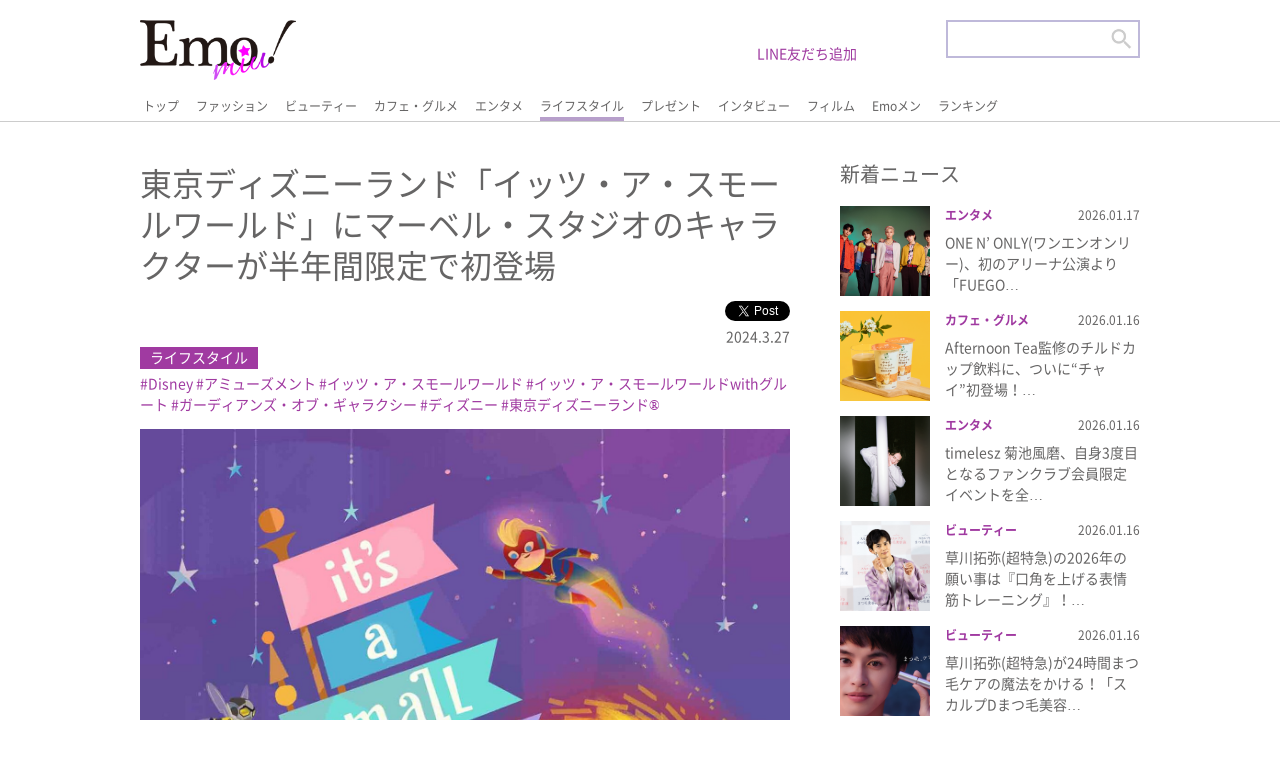

--- FILE ---
content_type: text/html; charset=UTF-8
request_url: https://emomiu.jp/news/175113/
body_size: 13725
content:
<!doctype html>
<html prefix="og: http://ogp.me/ns#">

<head>
	<script id='sc_access_analysis' src='https://sales-crowd.jp/js/sc-web-access-analysis.js' data-token='ae5ef55e07a02332315d0bb241dd662ac77d6c5e24ce1b14774479b56628ae2d'></script>
	<meta charset="utf-8">

	<meta name="description" content="Emo!miu">
	<meta name="viewport" content="target-densitydpi=device-dpi, width=device-width, maximum-scale=5, user-scalable=yes,">
	<meta http-equiv="X-UA-Compatible" content="IE=edge">
	<meta name="format-detection" content="email=no,telephone=no,address=no">
	<link rel="shortcut icon" href="/favicon.ico" type="image/x-icon">

	<link rel="stylesheet" href="https://emomiu.jp/wp/wp-content/themes/sitetemplate/css/html5reset.css" media="all">
	<link rel="stylesheet" href="https://emomiu.jp/wp/wp-content/themes/sitetemplate/css/flexible.css?ver20220425" media="all">
	<link rel="stylesheet" href="https://emomiu.jp/wp/wp-content/themes/sitetemplate/css/style.css?ver20220920-2" media="all">
	<link rel="stylesheet" href="https://emomiu.jp/wp/wp-content/themes/sitetemplate/css/slider-pro.css" media="all">
	<!-- Manifest added by SuperPWA - Progressive Web Apps Plugin For WordPress -->
<link rel="manifest" href="/superpwa-manifest.json">
<link rel="prefetch" href="/superpwa-manifest.json">
<meta name="theme-color" content="#D5E0EB">
<meta name="mobile-web-app-capable" content="yes">
<meta name="apple-touch-fullscreen" content="yes">
<meta name="apple-mobile-web-app-title" content="Emo!miu">
<meta name="application-name" content="Emo!miu">
<meta name="apple-mobile-web-app-capable" content="yes">
<meta name="apple-mobile-web-app-status-bar-style" content="default">
<link rel="apple-touch-icon"  href="https://emomiu.jp/wp/wp-content/uploads/2019/11/ic_192-1.png">
<link rel="apple-touch-icon" sizes="192x192" href="https://emomiu.jp/wp/wp-content/uploads/2019/11/ic_192-1.png">
<!-- / SuperPWA.com -->
<title>東京ディズニーランド「イッツ・ア・スモールワールド」にマーベル・スタジオのキャラクターが半年間限定で初登場 | Emo!miu｜エモミュー</title>
	<style>img:is([sizes="auto" i], [sizes^="auto," i]) { contain-intrinsic-size: 3000px 1500px }</style>
	
		<!-- All in One SEO 4.4.4 - aioseo.com -->
		<meta name="robots" content="max-image-preview:large" />
		<link rel="canonical" href="https://emomiu.jp/news/175113/" />
		<meta name="generator" content="All in One SEO (AIOSEO) 4.4.4" />
		<meta property="og:locale" content="ja_JP" />
		<meta property="og:site_name" content="Emo!miu｜エモミュー" />
		<meta property="og:type" content="article" />
		<meta property="og:title" content="東京ディズニーランド「イッツ・ア・スモールワールド」にマーベル・スタジオのキャラクターが半年間限定で初登場 | Emo!miu｜エモミュー" />
		<meta property="og:url" content="https://emomiu.jp/news/175113/" />
		<meta property="og:image" content="https://emomiu.jp/wp/wp-content/uploads/2024/03/イッツ・ア・スモールワールドwithグルート1.jpg" />
		<meta property="og:image:secure_url" content="https://emomiu.jp/wp/wp-content/uploads/2024/03/イッツ・ア・スモールワールドwithグルート1.jpg" />
		<meta property="og:image:width" content="1500" />
		<meta property="og:image:height" content="2173" />
		<meta property="article:published_time" content="2024-03-27T10:44:15+00:00" />
		<meta property="article:modified_time" content="2024-03-27T10:44:15+00:00" />
		<meta name="twitter:card" content="summary_large_image" />
		<meta name="twitter:site" content="@Emo_miu" />
		<meta name="twitter:title" content="東京ディズニーランド「イッツ・ア・スモールワールド」にマーベル・スタジオのキャラクターが半年間限定で初登場 | Emo!miu｜エモミュー" />
		<meta name="twitter:image" content="https://emomiu.jp/wp/wp-content/uploads/2024/03/イッツ・ア・スモールワールドwithグルート1.jpg" />
		<script type="application/ld+json" class="aioseo-schema">
			{"@context":"https:\/\/schema.org","@graph":[{"@type":"Article","@id":"https:\/\/emomiu.jp\/news\/175113\/#article","name":"\u6771\u4eac\u30c7\u30a3\u30ba\u30cb\u30fc\u30e9\u30f3\u30c9\u300c\u30a4\u30c3\u30c4\u30fb\u30a2\u30fb\u30b9\u30e2\u30fc\u30eb\u30ef\u30fc\u30eb\u30c9\u300d\u306b\u30de\u30fc\u30d9\u30eb\u30fb\u30b9\u30bf\u30b8\u30aa\u306e\u30ad\u30e3\u30e9\u30af\u30bf\u30fc\u304c\u534a\u5e74\u9593\u9650\u5b9a\u3067\u521d\u767b\u5834 | Emo!miu\uff5c\u30a8\u30e2\u30df\u30e5\u30fc","headline":"\u6771\u4eac\u30c7\u30a3\u30ba\u30cb\u30fc\u30e9\u30f3\u30c9\u300c\u30a4\u30c3\u30c4\u30fb\u30a2\u30fb\u30b9\u30e2\u30fc\u30eb\u30ef\u30fc\u30eb\u30c9\u300d\u306b\u30de\u30fc\u30d9\u30eb\u30fb\u30b9\u30bf\u30b8\u30aa\u306e\u30ad\u30e3\u30e9\u30af\u30bf\u30fc\u304c\u534a\u5e74\u9593\u9650\u5b9a\u3067\u521d\u767b\u5834","author":{"@id":"https:\/\/emomiu.jp\/author\/emomiu\/#author"},"publisher":{"@id":"https:\/\/emomiu.jp\/#organization"},"image":{"@type":"ImageObject","url":"https:\/\/emomiu.jp\/wp\/wp-content\/uploads\/2024\/03\/\u30a4\u30c3\u30c4\u30fb\u30a2\u30fb\u30b9\u30e2\u30fc\u30eb\u30ef\u30fc\u30eb\u30c9with\u30b0\u30eb\u30fc\u30c81.jpg","width":1500,"height":2173},"datePublished":"2024-03-27T10:44:15+09:00","dateModified":"2024-03-27T10:44:15+09:00","inLanguage":"ja","mainEntityOfPage":{"@id":"https:\/\/emomiu.jp\/news\/175113\/#webpage"},"isPartOf":{"@id":"https:\/\/emomiu.jp\/news\/175113\/#webpage"},"articleSection":"NEWS, \u30e9\u30a4\u30d5\u30b9\u30bf\u30a4\u30eb, Disney, \u30a2\u30df\u30e5\u30fc\u30ba\u30e1\u30f3\u30c8, \u30a4\u30c3\u30c4\u30fb\u30a2\u30fb\u30b9\u30e2\u30fc\u30eb\u30ef\u30fc\u30eb\u30c9, \u30a4\u30c3\u30c4\u30fb\u30a2\u30fb\u30b9\u30e2\u30fc\u30eb\u30ef\u30fc\u30eb\u30c9with\u30b0\u30eb\u30fc\u30c8, \u30ac\u30fc\u30c7\u30a3\u30a2\u30f3\u30ba\u30fb\u30aa\u30d6\u30fb\u30ae\u30e3\u30e9\u30af\u30b7\u30fc, \u30c7\u30a3\u30ba\u30cb\u30fc, \u6771\u4eac\u30c7\u30a3\u30ba\u30cb\u30fc\u30e9\u30f3\u30c9\u00ae"},{"@type":"BreadcrumbList","@id":"https:\/\/emomiu.jp\/news\/175113\/#breadcrumblist","itemListElement":[{"@type":"ListItem","@id":"https:\/\/emomiu.jp\/#listItem","position":1,"item":{"@type":"WebPage","@id":"https:\/\/emomiu.jp\/","name":"\u5bb6","description":"Emo!miu(\u30a8\u30e2\u30df\u30e5\u30fc)\u306f\u3001\u5973\u5b50\u9ad8\u5927\u5b66\u751f\u301c20\u4ee3\u524d\u534a\u306e\u5973\u306e\u5b50\u305f\u3061\u306e\u65e5\u5e38\u306b\u30a8\u30e2\u3044(\u5fc3\u63fa\u3055\u3076\u3089\u308c\u308b)\u60c5\u5831\u3092\u8a70\u3081\u8fbc\u3093\u3060\u3001\u53ef\u611b\u3044\u3068\u306f\u4e00\u7dda\u3092\u753b\u3059\u308b\u30a8\u30e2\u3044\u60c5\u5831\u3092\u30d4\u30c3\u30af\u30a2\u30c3\u30d7\u3057\u3066\u914d\u4fe1\u3059\u308b\u30a4\u30b1\u30e1\u30f3\u30e2\u30c7\u30eb\u6e80\u8f09\u306eWeb\u30de\u30ac\u30b8\u30f3\uff01","url":"https:\/\/emomiu.jp\/"},"nextItem":"https:\/\/emomiu.jp\/news\/#listItem"},{"@type":"ListItem","@id":"https:\/\/emomiu.jp\/news\/#listItem","position":2,"item":{"@type":"WebPage","@id":"https:\/\/emomiu.jp\/news\/","name":"NEWS","url":"https:\/\/emomiu.jp\/news\/"},"previousItem":"https:\/\/emomiu.jp\/#listItem"}]},{"@type":"Organization","@id":"https:\/\/emomiu.jp\/#organization","name":"\u682a\u5f0f\u4f1a\u793e\u30a2\u30a4\u30fb\u30a8\u30cc\u30fb\u30b8\u30fc","url":"https:\/\/emomiu.jp\/","logo":{"@type":"ImageObject","url":"https:\/\/emomiu.jp\/wp\/wp-content\/uploads\/2021\/04\/emo.png","@id":"https:\/\/emomiu.jp\/#organizationLogo","width":2502,"height":1218},"image":{"@id":"https:\/\/emomiu.jp\/#organizationLogo"},"contactPoint":{"@type":"ContactPoint","telephone":"+81354590280","contactType":"Customer Support"}},{"@type":"Person","@id":"https:\/\/emomiu.jp\/author\/emomiu\/#author","url":"https:\/\/emomiu.jp\/author\/emomiu\/","name":"emomiu","image":{"@type":"ImageObject","@id":"https:\/\/emomiu.jp\/news\/175113\/#authorImage","url":"https:\/\/secure.gravatar.com\/avatar\/7ee407737374667c73acc8d6b351eaaa?s=96&d=mm&r=g","width":96,"height":96,"caption":"emomiu"}},{"@type":"WebPage","@id":"https:\/\/emomiu.jp\/news\/175113\/#webpage","url":"https:\/\/emomiu.jp\/news\/175113\/","name":"\u6771\u4eac\u30c7\u30a3\u30ba\u30cb\u30fc\u30e9\u30f3\u30c9\u300c\u30a4\u30c3\u30c4\u30fb\u30a2\u30fb\u30b9\u30e2\u30fc\u30eb\u30ef\u30fc\u30eb\u30c9\u300d\u306b\u30de\u30fc\u30d9\u30eb\u30fb\u30b9\u30bf\u30b8\u30aa\u306e\u30ad\u30e3\u30e9\u30af\u30bf\u30fc\u304c\u534a\u5e74\u9593\u9650\u5b9a\u3067\u521d\u767b\u5834 | Emo!miu\uff5c\u30a8\u30e2\u30df\u30e5\u30fc","inLanguage":"ja","isPartOf":{"@id":"https:\/\/emomiu.jp\/#website"},"breadcrumb":{"@id":"https:\/\/emomiu.jp\/news\/175113\/#breadcrumblist"},"author":{"@id":"https:\/\/emomiu.jp\/author\/emomiu\/#author"},"creator":{"@id":"https:\/\/emomiu.jp\/author\/emomiu\/#author"},"image":{"@type":"ImageObject","url":"https:\/\/emomiu.jp\/wp\/wp-content\/uploads\/2024\/03\/\u30a4\u30c3\u30c4\u30fb\u30a2\u30fb\u30b9\u30e2\u30fc\u30eb\u30ef\u30fc\u30eb\u30c9with\u30b0\u30eb\u30fc\u30c81.jpg","@id":"https:\/\/emomiu.jp\/#mainImage","width":1500,"height":2173},"primaryImageOfPage":{"@id":"https:\/\/emomiu.jp\/news\/175113\/#mainImage"},"datePublished":"2024-03-27T10:44:15+09:00","dateModified":"2024-03-27T10:44:15+09:00"},{"@type":"WebSite","@id":"https:\/\/emomiu.jp\/#website","url":"https:\/\/emomiu.jp\/","name":"Emo!miu\uff5c\u30a8\u30e2\u30df\u30e5\u30fc","description":"Emo!miu(\u30a8\u30e2\u30df\u30e5\u30fc)\u306f\u3001\u5973\u5b50\u9ad8\u5927\u5b66\u751f\u301c20\u4ee3\u524d\u534a\u306e\u5973\u306e\u5b50\u305f\u3061\u306e\u65e5\u5e38\u306b\u30a8\u30e2\u3044(\u5fc3\u63fa\u3055\u3076\u3089\u308c\u308b)\u60c5\u5831\u3092\u8a70\u3081\u8fbc\u3093\u3060\u3001\u53ef\u611b\u3044\u3068\u306f\u4e00\u7dda\u3092\u753b\u3059\u308b\u30a8\u30e2\u3044\u60c5\u5831\u3092\u30d4\u30c3\u30af\u30a2\u30c3\u30d7\u3057\u3066\u914d\u4fe1\u3059\u308b\u30a4\u30b1\u30e1\u30f3\u30e2\u30c7\u30eb\u6e80\u8f09\u306eWeb\u30de\u30ac\u30b8\u30f3\uff01","inLanguage":"ja","publisher":{"@id":"https:\/\/emomiu.jp\/#organization"}}]}
		</script>
		<!-- All in One SEO -->

<link rel='dns-prefetch' href='//www.googletagmanager.com' />
<link rel='dns-prefetch' href='//stats.wp.com' />
<link rel='dns-prefetch' href='//c0.wp.com' />
<link rel='dns-prefetch' href='//pagead2.googlesyndication.com' />
		<!-- This site uses the Google Analytics by MonsterInsights plugin v8.20.1 - Using Analytics tracking - https://www.monsterinsights.com/ -->
							<script src="//www.googletagmanager.com/gtag/js?id=G-6ENEEK6QF3"  data-cfasync="false" data-wpfc-render="false" type="text/javascript" async></script>
			<script data-cfasync="false" data-wpfc-render="false" type="text/javascript">
				var mi_version = '8.20.1';
				var mi_track_user = true;
				var mi_no_track_reason = '';
				
								var disableStrs = [
										'ga-disable-G-6ENEEK6QF3',
									];

				/* Function to detect opted out users */
				function __gtagTrackerIsOptedOut() {
					for (var index = 0; index < disableStrs.length; index++) {
						if (document.cookie.indexOf(disableStrs[index] + '=true') > -1) {
							return true;
						}
					}

					return false;
				}

				/* Disable tracking if the opt-out cookie exists. */
				if (__gtagTrackerIsOptedOut()) {
					for (var index = 0; index < disableStrs.length; index++) {
						window[disableStrs[index]] = true;
					}
				}

				/* Opt-out function */
				function __gtagTrackerOptout() {
					for (var index = 0; index < disableStrs.length; index++) {
						document.cookie = disableStrs[index] + '=true; expires=Thu, 31 Dec 2099 23:59:59 UTC; path=/';
						window[disableStrs[index]] = true;
					}
				}

				if ('undefined' === typeof gaOptout) {
					function gaOptout() {
						__gtagTrackerOptout();
					}
				}
								window.dataLayer = window.dataLayer || [];

				window.MonsterInsightsDualTracker = {
					helpers: {},
					trackers: {},
				};
				if (mi_track_user) {
					function __gtagDataLayer() {
						dataLayer.push(arguments);
					}

					function __gtagTracker(type, name, parameters) {
						if (!parameters) {
							parameters = {};
						}

						if (parameters.send_to) {
							__gtagDataLayer.apply(null, arguments);
							return;
						}

						if (type === 'event') {
														parameters.send_to = monsterinsights_frontend.v4_id;
							var hookName = name;
							if (typeof parameters['event_category'] !== 'undefined') {
								hookName = parameters['event_category'] + ':' + name;
							}

							if (typeof MonsterInsightsDualTracker.trackers[hookName] !== 'undefined') {
								MonsterInsightsDualTracker.trackers[hookName](parameters);
							} else {
								__gtagDataLayer('event', name, parameters);
							}
							
						} else {
							__gtagDataLayer.apply(null, arguments);
						}
					}

					__gtagTracker('js', new Date());
					__gtagTracker('set', {
						'developer_id.dZGIzZG': true,
											});
										__gtagTracker('config', 'G-6ENEEK6QF3', {"forceSSL":"true","link_attribution":"true"} );
															window.gtag = __gtagTracker;										(function () {
						/* https://developers.google.com/analytics/devguides/collection/analyticsjs/ */
						/* ga and __gaTracker compatibility shim. */
						var noopfn = function () {
							return null;
						};
						var newtracker = function () {
							return new Tracker();
						};
						var Tracker = function () {
							return null;
						};
						var p = Tracker.prototype;
						p.get = noopfn;
						p.set = noopfn;
						p.send = function () {
							var args = Array.prototype.slice.call(arguments);
							args.unshift('send');
							__gaTracker.apply(null, args);
						};
						var __gaTracker = function () {
							var len = arguments.length;
							if (len === 0) {
								return;
							}
							var f = arguments[len - 1];
							if (typeof f !== 'object' || f === null || typeof f.hitCallback !== 'function') {
								if ('send' === arguments[0]) {
									var hitConverted, hitObject = false, action;
									if ('event' === arguments[1]) {
										if ('undefined' !== typeof arguments[3]) {
											hitObject = {
												'eventAction': arguments[3],
												'eventCategory': arguments[2],
												'eventLabel': arguments[4],
												'value': arguments[5] ? arguments[5] : 1,
											}
										}
									}
									if ('pageview' === arguments[1]) {
										if ('undefined' !== typeof arguments[2]) {
											hitObject = {
												'eventAction': 'page_view',
												'page_path': arguments[2],
											}
										}
									}
									if (typeof arguments[2] === 'object') {
										hitObject = arguments[2];
									}
									if (typeof arguments[5] === 'object') {
										Object.assign(hitObject, arguments[5]);
									}
									if ('undefined' !== typeof arguments[1].hitType) {
										hitObject = arguments[1];
										if ('pageview' === hitObject.hitType) {
											hitObject.eventAction = 'page_view';
										}
									}
									if (hitObject) {
										action = 'timing' === arguments[1].hitType ? 'timing_complete' : hitObject.eventAction;
										hitConverted = mapArgs(hitObject);
										__gtagTracker('event', action, hitConverted);
									}
								}
								return;
							}

							function mapArgs(args) {
								var arg, hit = {};
								var gaMap = {
									'eventCategory': 'event_category',
									'eventAction': 'event_action',
									'eventLabel': 'event_label',
									'eventValue': 'event_value',
									'nonInteraction': 'non_interaction',
									'timingCategory': 'event_category',
									'timingVar': 'name',
									'timingValue': 'value',
									'timingLabel': 'event_label',
									'page': 'page_path',
									'location': 'page_location',
									'title': 'page_title',
								};
								for (arg in args) {
																		if (!(!args.hasOwnProperty(arg) || !gaMap.hasOwnProperty(arg))) {
										hit[gaMap[arg]] = args[arg];
									} else {
										hit[arg] = args[arg];
									}
								}
								return hit;
							}

							try {
								f.hitCallback();
							} catch (ex) {
							}
						};
						__gaTracker.create = newtracker;
						__gaTracker.getByName = newtracker;
						__gaTracker.getAll = function () {
							return [];
						};
						__gaTracker.remove = noopfn;
						__gaTracker.loaded = true;
						window['__gaTracker'] = __gaTracker;
					})();
									} else {
										console.log("");
					(function () {
						function __gtagTracker() {
							return null;
						}

						window['__gtagTracker'] = __gtagTracker;
						window['gtag'] = __gtagTracker;
					})();
									}
			</script>
				<!-- / Google Analytics by MonsterInsights -->
		<link rel='stylesheet' id='wp-block-library-css' href='https://c0.wp.com/c/6.7.4/wp-includes/css/dist/block-library/style.min.css' type='text/css' media='all' />
<style id='wp-block-library-inline-css' type='text/css'>
.has-text-align-justify{text-align:justify;}
</style>
<link rel='stylesheet' id='mediaelement-css' href='https://c0.wp.com/c/6.7.4/wp-includes/js/mediaelement/mediaelementplayer-legacy.min.css' type='text/css' media='all' />
<link rel='stylesheet' id='wp-mediaelement-css' href='https://c0.wp.com/c/6.7.4/wp-includes/js/mediaelement/wp-mediaelement.min.css' type='text/css' media='all' />
<style id='classic-theme-styles-inline-css' type='text/css'>
/*! This file is auto-generated */
.wp-block-button__link{color:#fff;background-color:#32373c;border-radius:9999px;box-shadow:none;text-decoration:none;padding:calc(.667em + 2px) calc(1.333em + 2px);font-size:1.125em}.wp-block-file__button{background:#32373c;color:#fff;text-decoration:none}
</style>
<style id='global-styles-inline-css' type='text/css'>
:root{--wp--preset--aspect-ratio--square: 1;--wp--preset--aspect-ratio--4-3: 4/3;--wp--preset--aspect-ratio--3-4: 3/4;--wp--preset--aspect-ratio--3-2: 3/2;--wp--preset--aspect-ratio--2-3: 2/3;--wp--preset--aspect-ratio--16-9: 16/9;--wp--preset--aspect-ratio--9-16: 9/16;--wp--preset--color--black: #000000;--wp--preset--color--cyan-bluish-gray: #abb8c3;--wp--preset--color--white: #ffffff;--wp--preset--color--pale-pink: #f78da7;--wp--preset--color--vivid-red: #cf2e2e;--wp--preset--color--luminous-vivid-orange: #ff6900;--wp--preset--color--luminous-vivid-amber: #fcb900;--wp--preset--color--light-green-cyan: #7bdcb5;--wp--preset--color--vivid-green-cyan: #00d084;--wp--preset--color--pale-cyan-blue: #8ed1fc;--wp--preset--color--vivid-cyan-blue: #0693e3;--wp--preset--color--vivid-purple: #9b51e0;--wp--preset--gradient--vivid-cyan-blue-to-vivid-purple: linear-gradient(135deg,rgba(6,147,227,1) 0%,rgb(155,81,224) 100%);--wp--preset--gradient--light-green-cyan-to-vivid-green-cyan: linear-gradient(135deg,rgb(122,220,180) 0%,rgb(0,208,130) 100%);--wp--preset--gradient--luminous-vivid-amber-to-luminous-vivid-orange: linear-gradient(135deg,rgba(252,185,0,1) 0%,rgba(255,105,0,1) 100%);--wp--preset--gradient--luminous-vivid-orange-to-vivid-red: linear-gradient(135deg,rgba(255,105,0,1) 0%,rgb(207,46,46) 100%);--wp--preset--gradient--very-light-gray-to-cyan-bluish-gray: linear-gradient(135deg,rgb(238,238,238) 0%,rgb(169,184,195) 100%);--wp--preset--gradient--cool-to-warm-spectrum: linear-gradient(135deg,rgb(74,234,220) 0%,rgb(151,120,209) 20%,rgb(207,42,186) 40%,rgb(238,44,130) 60%,rgb(251,105,98) 80%,rgb(254,248,76) 100%);--wp--preset--gradient--blush-light-purple: linear-gradient(135deg,rgb(255,206,236) 0%,rgb(152,150,240) 100%);--wp--preset--gradient--blush-bordeaux: linear-gradient(135deg,rgb(254,205,165) 0%,rgb(254,45,45) 50%,rgb(107,0,62) 100%);--wp--preset--gradient--luminous-dusk: linear-gradient(135deg,rgb(255,203,112) 0%,rgb(199,81,192) 50%,rgb(65,88,208) 100%);--wp--preset--gradient--pale-ocean: linear-gradient(135deg,rgb(255,245,203) 0%,rgb(182,227,212) 50%,rgb(51,167,181) 100%);--wp--preset--gradient--electric-grass: linear-gradient(135deg,rgb(202,248,128) 0%,rgb(113,206,126) 100%);--wp--preset--gradient--midnight: linear-gradient(135deg,rgb(2,3,129) 0%,rgb(40,116,252) 100%);--wp--preset--font-size--small: 13px;--wp--preset--font-size--medium: 20px;--wp--preset--font-size--large: 36px;--wp--preset--font-size--x-large: 42px;--wp--preset--spacing--20: 0.44rem;--wp--preset--spacing--30: 0.67rem;--wp--preset--spacing--40: 1rem;--wp--preset--spacing--50: 1.5rem;--wp--preset--spacing--60: 2.25rem;--wp--preset--spacing--70: 3.38rem;--wp--preset--spacing--80: 5.06rem;--wp--preset--shadow--natural: 6px 6px 9px rgba(0, 0, 0, 0.2);--wp--preset--shadow--deep: 12px 12px 50px rgba(0, 0, 0, 0.4);--wp--preset--shadow--sharp: 6px 6px 0px rgba(0, 0, 0, 0.2);--wp--preset--shadow--outlined: 6px 6px 0px -3px rgba(255, 255, 255, 1), 6px 6px rgba(0, 0, 0, 1);--wp--preset--shadow--crisp: 6px 6px 0px rgba(0, 0, 0, 1);}:where(.is-layout-flex){gap: 0.5em;}:where(.is-layout-grid){gap: 0.5em;}body .is-layout-flex{display: flex;}.is-layout-flex{flex-wrap: wrap;align-items: center;}.is-layout-flex > :is(*, div){margin: 0;}body .is-layout-grid{display: grid;}.is-layout-grid > :is(*, div){margin: 0;}:where(.wp-block-columns.is-layout-flex){gap: 2em;}:where(.wp-block-columns.is-layout-grid){gap: 2em;}:where(.wp-block-post-template.is-layout-flex){gap: 1.25em;}:where(.wp-block-post-template.is-layout-grid){gap: 1.25em;}.has-black-color{color: var(--wp--preset--color--black) !important;}.has-cyan-bluish-gray-color{color: var(--wp--preset--color--cyan-bluish-gray) !important;}.has-white-color{color: var(--wp--preset--color--white) !important;}.has-pale-pink-color{color: var(--wp--preset--color--pale-pink) !important;}.has-vivid-red-color{color: var(--wp--preset--color--vivid-red) !important;}.has-luminous-vivid-orange-color{color: var(--wp--preset--color--luminous-vivid-orange) !important;}.has-luminous-vivid-amber-color{color: var(--wp--preset--color--luminous-vivid-amber) !important;}.has-light-green-cyan-color{color: var(--wp--preset--color--light-green-cyan) !important;}.has-vivid-green-cyan-color{color: var(--wp--preset--color--vivid-green-cyan) !important;}.has-pale-cyan-blue-color{color: var(--wp--preset--color--pale-cyan-blue) !important;}.has-vivid-cyan-blue-color{color: var(--wp--preset--color--vivid-cyan-blue) !important;}.has-vivid-purple-color{color: var(--wp--preset--color--vivid-purple) !important;}.has-black-background-color{background-color: var(--wp--preset--color--black) !important;}.has-cyan-bluish-gray-background-color{background-color: var(--wp--preset--color--cyan-bluish-gray) !important;}.has-white-background-color{background-color: var(--wp--preset--color--white) !important;}.has-pale-pink-background-color{background-color: var(--wp--preset--color--pale-pink) !important;}.has-vivid-red-background-color{background-color: var(--wp--preset--color--vivid-red) !important;}.has-luminous-vivid-orange-background-color{background-color: var(--wp--preset--color--luminous-vivid-orange) !important;}.has-luminous-vivid-amber-background-color{background-color: var(--wp--preset--color--luminous-vivid-amber) !important;}.has-light-green-cyan-background-color{background-color: var(--wp--preset--color--light-green-cyan) !important;}.has-vivid-green-cyan-background-color{background-color: var(--wp--preset--color--vivid-green-cyan) !important;}.has-pale-cyan-blue-background-color{background-color: var(--wp--preset--color--pale-cyan-blue) !important;}.has-vivid-cyan-blue-background-color{background-color: var(--wp--preset--color--vivid-cyan-blue) !important;}.has-vivid-purple-background-color{background-color: var(--wp--preset--color--vivid-purple) !important;}.has-black-border-color{border-color: var(--wp--preset--color--black) !important;}.has-cyan-bluish-gray-border-color{border-color: var(--wp--preset--color--cyan-bluish-gray) !important;}.has-white-border-color{border-color: var(--wp--preset--color--white) !important;}.has-pale-pink-border-color{border-color: var(--wp--preset--color--pale-pink) !important;}.has-vivid-red-border-color{border-color: var(--wp--preset--color--vivid-red) !important;}.has-luminous-vivid-orange-border-color{border-color: var(--wp--preset--color--luminous-vivid-orange) !important;}.has-luminous-vivid-amber-border-color{border-color: var(--wp--preset--color--luminous-vivid-amber) !important;}.has-light-green-cyan-border-color{border-color: var(--wp--preset--color--light-green-cyan) !important;}.has-vivid-green-cyan-border-color{border-color: var(--wp--preset--color--vivid-green-cyan) !important;}.has-pale-cyan-blue-border-color{border-color: var(--wp--preset--color--pale-cyan-blue) !important;}.has-vivid-cyan-blue-border-color{border-color: var(--wp--preset--color--vivid-cyan-blue) !important;}.has-vivid-purple-border-color{border-color: var(--wp--preset--color--vivid-purple) !important;}.has-vivid-cyan-blue-to-vivid-purple-gradient-background{background: var(--wp--preset--gradient--vivid-cyan-blue-to-vivid-purple) !important;}.has-light-green-cyan-to-vivid-green-cyan-gradient-background{background: var(--wp--preset--gradient--light-green-cyan-to-vivid-green-cyan) !important;}.has-luminous-vivid-amber-to-luminous-vivid-orange-gradient-background{background: var(--wp--preset--gradient--luminous-vivid-amber-to-luminous-vivid-orange) !important;}.has-luminous-vivid-orange-to-vivid-red-gradient-background{background: var(--wp--preset--gradient--luminous-vivid-orange-to-vivid-red) !important;}.has-very-light-gray-to-cyan-bluish-gray-gradient-background{background: var(--wp--preset--gradient--very-light-gray-to-cyan-bluish-gray) !important;}.has-cool-to-warm-spectrum-gradient-background{background: var(--wp--preset--gradient--cool-to-warm-spectrum) !important;}.has-blush-light-purple-gradient-background{background: var(--wp--preset--gradient--blush-light-purple) !important;}.has-blush-bordeaux-gradient-background{background: var(--wp--preset--gradient--blush-bordeaux) !important;}.has-luminous-dusk-gradient-background{background: var(--wp--preset--gradient--luminous-dusk) !important;}.has-pale-ocean-gradient-background{background: var(--wp--preset--gradient--pale-ocean) !important;}.has-electric-grass-gradient-background{background: var(--wp--preset--gradient--electric-grass) !important;}.has-midnight-gradient-background{background: var(--wp--preset--gradient--midnight) !important;}.has-small-font-size{font-size: var(--wp--preset--font-size--small) !important;}.has-medium-font-size{font-size: var(--wp--preset--font-size--medium) !important;}.has-large-font-size{font-size: var(--wp--preset--font-size--large) !important;}.has-x-large-font-size{font-size: var(--wp--preset--font-size--x-large) !important;}
:where(.wp-block-post-template.is-layout-flex){gap: 1.25em;}:where(.wp-block-post-template.is-layout-grid){gap: 1.25em;}
:where(.wp-block-columns.is-layout-flex){gap: 2em;}:where(.wp-block-columns.is-layout-grid){gap: 2em;}
:root :where(.wp-block-pullquote){font-size: 1.5em;line-height: 1.6;}
</style>
<link rel='stylesheet' id='ajax-load-more-css' href='https://emomiu.jp/wp/wp-content/plugins/ajax-load-more/build/frontend/ajax-load-more.min.css?ver=6.7.4' type='text/css' media='all' />
<link rel='stylesheet' id='jetpack_css-css' href='https://c0.wp.com/p/jetpack/12.7.2/css/jetpack.css' type='text/css' media='all' />
<script type="text/javascript" src="https://emomiu.jp/wp/wp-content/plugins/google-analytics-for-wordpress/assets/js/frontend-gtag.min.js?ver=8.20.1" id="monsterinsights-frontend-script-js"></script>
<script data-cfasync="false" data-wpfc-render="false" type="text/javascript" id='monsterinsights-frontend-script-js-extra'>/* <![CDATA[ */
var monsterinsights_frontend = {"js_events_tracking":"true","download_extensions":"doc,pdf,ppt,zip,xls,docx,pptx,xlsx","inbound_paths":"[{\"path\":\"\\\/go\\\/\",\"label\":\"affiliate\"},{\"path\":\"\\\/recommend\\\/\",\"label\":\"affiliate\"}]","home_url":"https:\/\/emomiu.jp","hash_tracking":"false","v4_id":"G-6ENEEK6QF3"};/* ]]> */
</script>

<!-- Google アナリティクス スニペット (Site Kit が追加) -->
<script type="text/javascript" src="https://www.googletagmanager.com/gtag/js?id=UA-151307631-2" id="google_gtagjs-js" async></script>
<script type="text/javascript" id="google_gtagjs-js-after">
/* <![CDATA[ */
window.dataLayer = window.dataLayer || [];function gtag(){dataLayer.push(arguments);}
gtag('set', 'linker', {"domains":["emomiu.jp"]} );
gtag("js", new Date());
gtag("set", "developer_id.dZTNiMT", true);
gtag("config", "UA-151307631-2", {"anonymize_ip":true});
/* ]]> */
</script>

<!-- (ここまで) Google アナリティクス スニペット (Site Kit が追加) -->
<link rel="https://api.w.org/" href="https://emomiu.jp/wp-json/" /><link rel="alternate" title="JSON" type="application/json" href="https://emomiu.jp/wp-json/wp/v2/posts/175113" /><link rel='shortlink' href='https://emomiu.jp/?p=175113' />
<link rel="alternate" title="oEmbed (JSON)" type="application/json+oembed" href="https://emomiu.jp/wp-json/oembed/1.0/embed?url=https%3A%2F%2Femomiu.jp%2Fnews%2F175113%2F" />
<link rel="alternate" title="oEmbed (XML)" type="text/xml+oembed" href="https://emomiu.jp/wp-json/oembed/1.0/embed?url=https%3A%2F%2Femomiu.jp%2Fnews%2F175113%2F&#038;format=xml" />
<!-- Favicon Rotator -->
<link rel="shortcut icon" href="https://emomiu.jp/wp/wp-content/uploads/2020/08/icon.png" />
<link rel="apple-touch-icon-precomposed" href="https://emomiu.jp/wp/wp-content/uploads/2021/06/emo-icon.png" />
<!-- End Favicon Rotator -->
<meta name="generator" content="Site Kit by Google 1.111.1" />	<style>img#wpstats{display:none}</style>
		
<!-- Google AdSense スニペット (Site Kit が追加) -->
<meta name="google-adsense-platform-account" content="ca-host-pub-2644536267352236">
<meta name="google-adsense-platform-domain" content="sitekit.withgoogle.com">
<!-- (ここまで) Google AdSense スニペット (Site Kit が追加) -->

<!-- Google AdSense スニペット (Site Kit が追加) -->
<script type="text/javascript" async="async" src="https://pagead2.googlesyndication.com/pagead/js/adsbygoogle.js?client=ca-pub-3263868806795488&amp;host=ca-host-pub-2644536267352236" crossorigin="anonymous"></script>

<!-- (ここまで) Google AdSense スニペット (Site Kit が追加) -->
<link rel="icon" href="https://emomiu.jp/wp/wp-content/uploads/2021/04/cropped-emo-icon-32x32.png" sizes="32x32" />
<link rel="icon" href="https://emomiu.jp/wp/wp-content/uploads/2021/04/cropped-emo-icon-192x192.png" sizes="192x192" />
<meta name="msapplication-TileImage" content="https://emomiu.jp/wp/wp-content/uploads/2021/04/cropped-emo-icon-270x270.png" />
<style type="text/css">a.nordot-read-more { }</style>	<meta name="apple-mobile-web-app-capable" content="yes">
	<meta name="apple-mobile-web-app-status-bar-style" content="default">
	<meta name="apple-mobile-web-app-title" content="Emo!miu">
	<link rel="apple-touch-icon" href="https://emomiu.jp/wp/wp-content/uploads/2019/11/ic_192-1.png">


	<!-- Global site tag (gtag.js) - Google Analytics -->
	<script async src="https://www.googletagmanager.com/gtag/js?id=G-QWSNL13CWF"></script>
	<script>
		window.dataLayer = window.dataLayer || [];

		function gtag() {
			dataLayer.push(arguments);
		}
		gtag('js', new Date());

		gtag('config', 'G-QWSNL13CWF');
	</script>

	<script type="text/javascript" src="https://emomiu.jp/wp/wp-content/themes/sitetemplate/js/jquery.js"></script>
		<script type="text/javascript">
		$(function() {
			$('.search_sp_open_btn').click(function() {
				$('.search_sp_open_bl_lay').css({
					'height': $('.search_sp_open_bl_lay_inner').outerHeight() + 'px'
				});
				$('main').css({
					'height': ($('.search_sp_open_bl_lay_inner').outerHeight() - $('header').outerHeight() - $('footer').outerHeight()) + 'px',
					'overflow': 'hidden',
				})
			});
			$('.search_sp_close_btn').click(function() {
				$('.search_sp_open_bl_lay').css({
					'height': '0px'
				});
				$('main').css({
					'height': 'auto'
				})
			});
			$(window).resize(function() {
				if ($('.search_bl_sp').css('display')) {
					$('main').css({
						'height': 'auto'
					})
				}
				if ($('.search_sp_open_bl_lay').css('height') != '0px') {
					$('.search_sp_open_bl_lay').css({
						'height': $('.search_sp_open_bl_lay_inner').outerHeight() + 'px'
					});
					$('main').css({
						'height': ($('.search_sp_open_bl_lay_inner').outerHeight() - $('header').outerHeight() - $('footer').outerHeight()) + 'px',
						'overflow': 'hidden',
					})
				}
			});
		});
	</script>
			<script type="text/javascript" src="https://emomiu.jp/wp/wp-content/themes/sitetemplate/js/lightbox/js/lightbox.js"></script>
		<link rel="stylesheet" href="https://emomiu.jp/wp/wp-content/themes/sitetemplate/js/lightbox/css/lightbox.css" media="all">
		<!-- member page -->

	<link rel="stylesheet" href="/line/js/colorbox.css" />
	<script type="text/javascript" src="/line/js/jquery.colorbox.js"></script>
	<style>
		.colorbox_border__ {
			border: 0px solid #ccc;
			border-radius: 5px;
			padding: 10px 10px;
			margin: 10px;
		}
	</style>
	<script type="text/javascript" src="/line/js/script.js"></script>

</head>


<body data-rsssl=1>
	<header>
		<div class="header-inner">
			<h1 class="site_id"><a href="/"><img src="https://emomiu.jp/wp/wp-content/themes/sitetemplate/img/logo.png" alt=""></a></h1>
				<div class="regist_user_sp" style="width:33%">
					<a href="/line/" style="color:#9f3aa0;font-weight:bold">LINE友だち追加 ></a>
				</div>
			<div class="gnav_lay">
				<div class="scroll-nav">
															<ul class="gnav_bl">
						<li class=""><a href="/">トップ</a></li>
						<li class=""><a href="/news/fashion/">ファッション</a></li>
						<li class=""><a href="/news/beauty/">ビューティー</a></li>
						<li class=""><a href="/news/cafe-gourmet/">カフェ・グルメ</a></li>
						<li class=""><a href="/news/entertainment/">エンタメ</a></li>
						<li class="on"><a href="/news/lifestyle/">ライフスタイル</a></li>
						<li class=""><a href="/news/present/">プレゼント</a></li>
						<li class=""><a href="/news/interview/">インタビュー</a></li>
						<li class=""><a href="/snap/">フィルム</a></li>
						<li class=""><a href="/emomen/">Emoメン</a></li>
						<li class=""><a href="/ranking/">ランキング</a></li>
					</ul>
				</div>
			</div>
			<div class="regist_user">
				<a href="/line/">LINE友だち追加</a>
			</div>
			<div class="serach_bl">
				<form role="search" method="get" id="searchform" action="/">
					<div>
						<input type="text" value="" name="s" class="header_serch">
						<input type="image" src="https://emomiu.jp/wp/wp-content/themes/sitetemplate/img/ic_search.png" class="searchsubmit hsearch_btn">
					</div>
				</form>
			</div>
			<div class="search_bl_sp">
				<p class="search_sp_open_btn"><a><img src="https://emomiu.jp/wp/wp-content/themes/sitetemplate/img/sp_ic_menu.png" alt=""></a></p>
				<div class="search_sp_open_bl_lay">
					<div class="search_sp_open_bl_lay_inner">
						<div class="search_site_id">
							<a href="/"><img src="https://emomiu.jp/wp/wp-content/themes/sitetemplate/img/logo.png" alt=""></a>
						</div>
						<p class="search_sp_close_btn"><a><img src="https://emomiu.jp/wp/wp-content/themes/sitetemplate/img/sp_ic_close.png" alt=""></a></p>
						<div class="search_sp_open_bl">
							<div class="search_bl">
								<form role="search" method="get" id="searchform" action="/">
									<input type="text" value="" name="s" class="header_serch">
									<input type="image" src="https://emomiu.jp/wp/wp-content/themes/sitetemplate/img/ic_search.png" class="searchsubmit hsearch_btn">
								</form>
							</div>
						</div>
						<ul class="sp_menu_gnav_bl">
							<li><a href="/">トップ</a></li>
							<li><a href="/news/fashion/">ファッション</a></li>
							<li><a href="/news/beauty/">ビューティー</a></li>
							<li><a href="/news/cafe-gourmet/">カフェ・グルメ</a></li>
							<li><a href="/news/entertainment/">エンタメ</a></li>
							<li><a href="/news/lifestyle/">ライフスタイル</a></li>
							<li><a href="/news/present/">プレゼント</a></li>
							<li><a href="/news/interview/">インタビュー</a></li>
							 <li><a href="/snap/">フィルム</a></li>
							<li><a href="/emomen/">Emoメン</a></li>
							<li><a href="/ranking/">ランキング</a></li>
						</ul>
						<ul class="sp_menu_gnav_bl menu2">
							<li><a href="/emomiu/">Emo!miuとは？</a></li>
							<li><a href="/disclaimer/">免責事項</a></li>
							<li><a href="/privacy-policy/">プライバシーポリシー</a></li>
							<li><a href="/terms/">利用規約</a></li>
							<li><a href="/contact/">お問い合わせ</a></li>
						</ul>
						<div class="sp_menu_followus">
							<p class="title"><img src="https://emomiu.jp/wp/wp-content/themes/sitetemplate/img/sp_ic_menu_followus.png" alt=""></p>
							<ul>
								<li><a href="https://twitter.com/Emo_miu" target="_blank"><img src="https://emomiu.jp/wp/wp-content/themes/sitetemplate/img/sp_ic_menu_twitter.png" alt="Twitter"></a></li>
								<li><a href="https://www.instagram.com/emomiu.jp/" target="_blank"><img src="https://emomiu.jp/wp/wp-content/themes/sitetemplate/img/sp_ic_menu_instagram.png" alt="Instagram"></a></li>
								<li><a href="https://www.facebook.com/emomiu.jp/" target="_blank"><img src="https://emomiu.jp/wp/wp-content/themes/sitetemplate/img/sp_ic_menu_facebook.png" alt="Facebook"></a></li>
								<li><a href="https://www.tiktok.com/@emomiu.jp" target="_blank"><img src="https://emomiu.jp/wp/wp-content/themes/sitetemplate/img/sp_ic_menu_tiktok.png" alt="TIKTOK"></a></li>
								<li><a href="https://www.youtube.com/@emomiu" target="_blank"><img src="https://emomiu.jp/wp/wp-content/themes/sitetemplate/img/sp_ic_menu_youtube.png" alt="Youtube"></a></li>
							</ul>
						</div>
					</div>
				</div>
			</div>
		</div>
	</header>
					<main class="contents_page" id="news">
				<div class="disp">
					<section class="main_bl">

						<article class="news_post_bl">
							<h1 class="news_title">東京ディズニーランド「イッツ・ア・スモールワールド」にマーベル・スタジオのキャラクターが半年間限定で初登場</h1>
							<p class="news_post_date"><a href="https://twitter.com/share?ref_src=twsrc%5Etfw" class="twitter-share-button" data-show-count="false">この記事をツイートする</a>
								<script async src="https://platform.twitter.com/widgets.js" charset="utf-8"></script>
							</p>
							<p class="news_post_date">2024.3.27</p>
							<p class="news_post_category"><span style="color: #fff;"><a href="/news/lifestyle/">ライフスタイル</a> </span></p>
							<p class="news_postinfo"><a href="https://emomiu.jp/tag/disney/" rel="tag">Disney</a><a href="https://emomiu.jp/tag/%e3%82%a2%e3%83%9f%e3%83%a5%e3%83%bc%e3%82%ba%e3%83%a1%e3%83%b3%e3%83%88/" rel="tag">アミューズメント</a><a href="https://emomiu.jp/tag/%e3%82%a4%e3%83%83%e3%83%84%e3%83%bb%e3%82%a2%e3%83%bb%e3%82%b9%e3%83%a2%e3%83%bc%e3%83%ab%e3%83%af%e3%83%bc%e3%83%ab%e3%83%89/" rel="tag">イッツ・ア・スモールワールド</a><a href="https://emomiu.jp/tag/%e3%82%a4%e3%83%83%e3%83%84%e3%83%bb%e3%82%a2%e3%83%bb%e3%82%b9%e3%83%a2%e3%83%bc%e3%83%ab%e3%83%af%e3%83%bc%e3%83%ab%e3%83%89with%e3%82%b0%e3%83%ab%e3%83%bc%e3%83%88/" rel="tag">イッツ・ア・スモールワールドwithグルート</a><a href="https://emomiu.jp/tag/%e3%82%ac%e3%83%bc%e3%83%87%e3%82%a3%e3%82%a2%e3%83%b3%e3%82%ba%e3%83%bb%e3%82%aa%e3%83%96%e3%83%bb%e3%82%ae%e3%83%a3%e3%83%a9%e3%82%af%e3%82%b7%e3%83%bc/" rel="tag">ガーディアンズ・オブ・ギャラクシー</a><a href="https://emomiu.jp/tag/%e3%83%87%e3%82%a3%e3%82%ba%e3%83%8b%e3%83%bc/" rel="tag">ディズニー</a><a href="https://emomiu.jp/tag/%e6%9d%b1%e4%ba%ac%e3%83%87%e3%82%a3%e3%82%ba%e3%83%8b%e3%83%bc%e3%83%a9%e3%83%b3%e3%83%89/" rel="tag">東京ディズニーランド®</a></p>

							<div class="honbun">
								<p><img fetchpriority="high" decoding="async" src="https://emomiu.jp/wp/wp-content/uploads/2024/03/イッツ・ア・スモールワールドwithグルート1.jpg" alt="" width="1500" height="2173" class="aligncenter size-full wp-image-175110" srcset="https://emomiu.jp/wp/wp-content/uploads/2024/03/イッツ・ア・スモールワールドwithグルート1.jpg 1500w, https://emomiu.jp/wp/wp-content/uploads/2024/03/イッツ・ア・スモールワールドwithグルート1-207x300.jpg 207w, https://emomiu.jp/wp/wp-content/uploads/2024/03/イッツ・ア・スモールワールドwithグルート1-707x1024.jpg 707w, https://emomiu.jp/wp/wp-content/uploads/2024/03/イッツ・ア・スモールワールドwithグルート1-768x1113.jpg 768w, https://emomiu.jp/wp/wp-content/uploads/2024/03/イッツ・ア・スモールワールドwithグルート1-1060x1536.jpg 1060w, https://emomiu.jp/wp/wp-content/uploads/2024/03/イッツ・ア・スモールワールドwithグルート1-1414x2048.jpg 1414w" sizes="(max-width: 1500px) 100vw, 1500px" /><br />
<br />
東京ディズニーランドでは、「イッツ・ア・スモールワールド」の愛らしいスタイルでデザインされたマーベル・スタジオのキャラクターたちが登場する【イッツ・ア・スモールワールドwithグルート】を、2025年冬(2024年度第4四半期)より約半年間の期間限定で、開催することを決定した。<br />
<br />
東京ディズニーリゾートのアトラクションにマーベル・スタジオのキャラクターが登場するのは今回が初めて。<br />
<br />
「イッツ・ア・スモールワールド」は、ボートに乗ってディズニー映画に登場するさまざまなキャラクターや世界各国の子どもたち、動物たちに迎えられながら、“世界で一番幸せな船旅”を体験することができるアトラクション。<br />
<br />
<img decoding="async" src="https://emomiu.jp/wp/wp-content/uploads/2024/03/イッツ・ア・スモールワールドwithグルート3.jpg" alt="" width="1500" height="1941" class="aligncenter size-full wp-image-175112" srcset="https://emomiu.jp/wp/wp-content/uploads/2024/03/イッツ・ア・スモールワールドwithグルート3.jpg 1500w, https://emomiu.jp/wp/wp-content/uploads/2024/03/イッツ・ア・スモールワールドwithグルート3-232x300.jpg 232w, https://emomiu.jp/wp/wp-content/uploads/2024/03/イッツ・ア・スモールワールドwithグルート3-791x1024.jpg 791w, https://emomiu.jp/wp/wp-content/uploads/2024/03/イッツ・ア・スモールワールドwithグルート3-768x994.jpg 768w, https://emomiu.jp/wp/wp-content/uploads/2024/03/イッツ・ア・スモールワールドwithグルート3-1187x1536.jpg 1187w" sizes="(max-width: 1500px) 100vw, 1500px" /><br />
<br />
今回の「イッツ・ア・スモールワールドwithグルート」では、『ガーディアンズ・オブ・ギャラクシー』シリーズでおなじみのグルートを筆頭に、マーベル・スタジオの映画に登場する仲間たちが、地球へ休暇を過ごしに来ているのがテーマ。<br />
<br />
<img decoding="async" src="https://emomiu.jp/wp/wp-content/uploads/2024/03/イッツ・ア・スモールワールドwithグルート2.jpg" alt="" width="1500" height="1000" class="aligncenter size-full wp-image-175111" srcset="https://emomiu.jp/wp/wp-content/uploads/2024/03/イッツ・ア・スモールワールドwithグルート2.jpg 1500w, https://emomiu.jp/wp/wp-content/uploads/2024/03/イッツ・ア・スモールワールドwithグルート2-300x200.jpg 300w, https://emomiu.jp/wp/wp-content/uploads/2024/03/イッツ・ア・スモールワールドwithグルート2-1024x683.jpg 1024w, https://emomiu.jp/wp/wp-content/uploads/2024/03/イッツ・ア・スモールワールドwithグルート2-768x512.jpg 768w" sizes="(max-width: 1500px) 100vw, 1500px" /><br />
<br />
グルートは世界各地で仲間たちと出会い、子どもたちに囲まれてさまざまな地域の文化や音楽を体験する。グルートが仲間たちと休暇を過ごす様子をこの機会に楽しんじゃおう！また、ディズニー映画の人気キャラクターたちにも引き続き世界各国で会うことができるよ。<br />
</br></p>
<div class="memo">■詳細<br />
【イッツ・ア・スモールワールドwithグルート】<br />
実施期間:2025年冬(2024年度第4四半期)〜半年間<br />
場所:東京ディズニーランド「イッツ・ア・スモールワールド」<br />
<br />
※本プログラムの開始日および終了日は決まり次第お知らせいたします<br />
※本プログラムの実施に伴い、「イッツ・ア・スモールワールド」は2024年秋よりクローズいたします<br />
※「イッツ・ア・スモールワールド」はNIPPON EXPRESSホールディングス株式会社が提供しています<br />
<br />
©Disney<br />
©Disney ©2024 MARVEL</div>

		<style type="text/css">
			#gallery-1 {
				margin: auto;
			}
			#gallery-1 .gallery-item {
				float: left;
				margin-top: 10px;
				text-align: center;
				width: 33%;
			}
			#gallery-1 img {
				border: 2px solid #cfcfcf;
			}
			#gallery-1 .gallery-caption {
				margin-left: 0;
			}
			/* see gallery_shortcode() in wp-includes/media.php */
		</style>
		<div id='gallery-1' class='gallery galleryid-175113 gallery-columns-3 gallery-size-thumbnail'><dl class='gallery-item'>
			<dt class='gallery-icon portrait'>
				<a href='https://emomiu.jp/wp/wp-content/uploads/2024/03/イッツ・ア・スモールワールドwithグルート1.jpg'><img loading="lazy" decoding="async" width="150" height="150" src="https://emomiu.jp/wp/wp-content/uploads/2024/03/イッツ・ア・スモールワールドwithグルート1-150x150.jpg" class="attachment-thumbnail size-thumbnail" alt="" /></a>
			</dt></dl><dl class='gallery-item'>
			<dt class='gallery-icon landscape'>
				<a href='https://emomiu.jp/wp/wp-content/uploads/2024/03/イッツ・ア・スモールワールドwithグルート2.jpg'><img loading="lazy" decoding="async" width="150" height="150" src="https://emomiu.jp/wp/wp-content/uploads/2024/03/イッツ・ア・スモールワールドwithグルート2-150x150.jpg" class="attachment-thumbnail size-thumbnail" alt="" /></a>
			</dt></dl><dl class='gallery-item'>
			<dt class='gallery-icon portrait'>
				<a href='https://emomiu.jp/wp/wp-content/uploads/2024/03/イッツ・ア・スモールワールドwithグルート3.jpg'><img loading="lazy" decoding="async" width="150" height="150" src="https://emomiu.jp/wp/wp-content/uploads/2024/03/イッツ・ア・スモールワールドwithグルート3-150x150.jpg" class="attachment-thumbnail size-thumbnail" alt="" /></a>
			</dt></dl><br style="clear: both" />
		</div>


							</div>
							<style>
								.pagebreak-links {
									margin: 20px 0;
									text-align: center;
								}

								.post-page-numbers {
									border: 1px solid #A03AA1;
									padding: 3px 10px;
								}

								div.pagebreak-links span.current {
									background-color: #A03AA1;
									color: #fff;
								}
							</style>
													</article>


						
					</section>
					<section class="side_bl">
	<section class="archive_bl">
	<p class="archive_title">新着ニュース</p>
	<ul class="archive_post">
		<li class="news_archive_post">
			<p class="news_thumb"><a href="https://emomiu.jp/news/251264/"><img src="https://emomiu.jp/wp/wp-content/uploads/2026/01/ONE-N-ONLY_AMAZONIA.jpg" alt="" ></a></p>
			<p class="news_tag"><a href="/news/entertainment/">エンタメ</a> </p>
			<p class="news_date">2026.01.17</p>
			<h2 class="news_title"><a href="https://emomiu.jp/news/251264/">ONE N’ ONLY(ワンエンオンリー)、初のアリーナ公演より「FUEGO…</a></h2>
		</li>

				<li class="news_archive_post">
			<p class="news_thumb"><a href="https://emomiu.jp/news/251238/"><img src="https://emomiu.jp/wp/wp-content/uploads/2026/01/チャイ-ティーラテ1.jpg" alt="" ></a></p>
			<p class="news_tag"><a href="/news/cafe-gourmet/">カフェ・グルメ</a> </p>
			<p class="news_date">2026.01.16</p>
			<h2 class="news_title"><a href="https://emomiu.jp/news/251238/">Afternoon Tea監修のチルドカップ飲料に、ついに“チャイ”初登場！…</a></h2>
		</li>

				<li class="news_archive_post">
			<p class="news_thumb"><a href="https://emomiu.jp/news/251233/"><img src="https://emomiu.jp/wp/wp-content/uploads/2026/01/timelesz_菊池風磨_おふうかい.png" alt="" ></a></p>
			<p class="news_tag"><a href="/news/entertainment/">エンタメ</a> </p>
			<p class="news_date">2026.01.16</p>
			<h2 class="news_title"><a href="https://emomiu.jp/news/251233/">timelesz 菊池風磨、自身3度目となるファンクラブ会員限定イベントを全…</a></h2>
		</li>

				<li class="news_archive_post">
			<p class="news_thumb"><a href="https://emomiu.jp/news/251221/"><img src="https://emomiu.jp/wp/wp-content/uploads/2026/01/草川拓弥_超特急_アンファー_スカルプDまつ毛美容液6-1.jpg" alt="" ></a></p>
			<p class="news_tag"><a href="/news/beauty/">ビューティー</a> </p>
			<p class="news_date">2026.01.16</p>
			<h2 class="news_title"><a href="https://emomiu.jp/news/251221/">草川拓弥(超特急)の2026年の願い事は『口角を上げる表情筋トレーニング』！…</a></h2>
		</li>

				<li class="news_archive_post">
			<p class="news_thumb"><a href="https://emomiu.jp/news/251166/"><img src="https://emomiu.jp/wp/wp-content/uploads/2026/01/草川拓弥_超特急_スカルプD3.png" alt="" ></a></p>
			<p class="news_tag"><a href="/news/beauty/">ビューティー</a> </p>
			<p class="news_date">2026.01.16</p>
			<h2 class="news_title"><a href="https://emomiu.jp/news/251166/">草川拓弥(超特急)が24時間まつ毛ケアの魔法をかける！「スカルプDまつ毛美容…</a></h2>
		</li>

		
	</ul>
	</section>

	<section class="archive_bl">
	<h2>Present</h2>
		<ul class="archive_post">
		<li class="news_archive_post">
			<p class="news_thumb"><a href="https://emomiu.jp/news/250827/"><img src="https://emomiu.jp/wp/wp-content/uploads/2026/01/スペシャルズ_完成披露試写会_Emoプレ11.jpg" alt="" ></a></p>
			<p class="news_tag"><a href="/news/present/">プレゼント</a></p>
			<p class="news_date">2026.01.13</p>
			<h2 class="news_title"><a href="https://emomiu.jp/news/250827/">＜Present！＞佐久間大介(Snow Man)映画初単独主演、椎名桔平・中本悠…</a></h2>
		</li>

				<li class="news_archive_post">
			<p class="news_thumb"><a href="https://emomiu.jp/news/249421/"><img src="https://emomiu.jp/wp/wp-content/uploads/2025/12/ダイアン-サクラ-シャイン_葉桜モチーフ_Emoプレ_6.jpg" alt="" ></a></p>
			<p class="news_tag"><a href="/news/present/">プレゼント</a></p>
			<p class="news_date">2026.01.1</p>
			<h2 class="news_title"><a href="https://emomiu.jp/news/249421/">＜Present！＞ふわりと“フレンチチェリー”が香ってツヤ＆なめらかな仕上がりに…</a></h2>
		</li>

				<li class="news_archive_post">
			<p class="news_thumb"><a href="https://emomiu.jp/news/249952/"><img src="https://emomiu.jp/wp/wp-content/uploads/2025/12/BEGUN_ビガン_Emoプレ_プレゼントキャンペーン0.jpg" alt="" ></a></p>
			<p class="news_tag"><a href="/news/present/">プレゼント</a></p>
			<p class="news_date">2026.01.1</p>
			<h2 class="news_title"><a href="https://emomiu.jp/news/249952/">＜Present！＞筋膜ガンとリフトケアが融合した全く新しい美容アイテム誕生！NI…</a></h2>
		</li>

				<li class="news_archive_post">
			<p class="news_thumb"><a href="https://emomiu.jp/news/250210/"><img src="https://emomiu.jp/wp/wp-content/uploads/2025/12/スシロー2025年ランキング_Emoプレ_プレゼントキャンペーン01.jpg" alt="" ></a></p>
			<p class="news_tag"><a href="/news/present/">プレゼント</a></p>
			<p class="news_date">2026.01.1</p>
			<h2 class="news_title"><a href="https://emomiu.jp/news/250210/">＜Present！＞スシロー『定番ネタ＆定番スイーツ人気ランキング TOP3』発表…</a></h2>
		</li>

				<li class="news_archive_post">
			<p class="news_thumb"><a href="https://emomiu.jp/news/248893/"><img src="https://emomiu.jp/wp/wp-content/uploads/2025/12/ドウシシャ_ゴリラのひとふき.jpg" alt="" ></a></p>
			<p class="news_tag"><a href="/news/present/">プレゼント</a></p>
			<p class="news_date">2025.12.31</p>
			<h2 class="news_title"><a href="https://emomiu.jp/news/248893/">＜Present！＞爆風すぎて即乾が叶う！『ゴリラのハイパワーシリーズ』から初の美…</a></h2>
		</li>

				<li class="news_archive_post">
			<p class="news_thumb"><a href="https://emomiu.jp/news/249439/"><img src="https://emomiu.jp/wp/wp-content/uploads/2025/12/ラボン-トゥザムーン_グリーンヘブンの香り_Emoプレ_1.jpg" alt="" ></a></p>
			<p class="news_tag"><a href="/news/present/">プレゼント</a></p>
			<p class="news_date">2025.12.31</p>
			<h2 class="news_title"><a href="https://emomiu.jp/news/249439/">＜Present！＞楽園で朝の光を浴びているかのような爽やかで解放感に満ちる！LA…</a></h2>
		</li>

				</ul>
	<p class="btn_more"><a href="/news/present/">more</a></p>
	</section>



</section>

				</div>

			</main>



		


		<script>
		$(".gallery-item a").each(function() {
			var link = $(this).attr('href');
			if (link.match(/(?:png|jpg|jpeg|gif)/g)) {
				$(this).attr('data-lightbox', 'image[]');
			}
		});
	</script>
	<footer>
	<p class="fsns_bl">
		<a href="https://twitter.com/Emo_miu" target="_blank"><img src="https://emomiu.jp/wp/wp-content/themes/sitetemplate/img/ic_twitter.png" alt="Twitter"></a>　
		<a href="https://www.instagram.com/emomiu.jp/" target="_blank"><img src="https://emomiu.jp/wp/wp-content/themes/sitetemplate/img/ic_instagram.png" alt="Instagram"></a>　
		<a href="https://www.facebook.com/emomiu.jp/" target="_blank"><img src="https://emomiu.jp/wp/wp-content/themes/sitetemplate/img/ic_facebook.png" alt="Facebook"></a>　
		<a href="https://www.tiktok.com/@emomiu.jp" target="_blank"><img src="https://emomiu.jp/wp/wp-content/themes/sitetemplate/img/ic_tiktok.png" alt="TIKTOK"></a>　
		<a href="https://www.youtube.com/@emomiu" target="_blank"><img src="https://emomiu.jp/wp/wp-content/themes/sitetemplate/img/ic_youtube.png" alt="Youtube"></a>
	</p>

	<p class="flink_bl">
		<a href="/emomiu/">Emo!miuとは？</a> ｜
		<!--<a href="/disclaimer/">免責事項</a> ｜ -->
		<a href="/privacy-policy/">プライバシーポリシー</a> ｜
		<a href="/terms/">利用規約</a> ｜
		<a href="/contact/">お問い合わせ</a>
	</p>

	<p class="copy ">&copy;2019 Emo!miu</p>
</footer>
<script type="text/javascript" id="superpwa-register-sw-js-extra">
/* <![CDATA[ */
var superpwa_sw = {"url":"\/superpwa-sw.js?1768687123","disable_addtohome":"0","enableOnDesktop":""};
/* ]]> */
</script>
<script type="text/javascript" src="https://emomiu.jp/wp/wp-content/plugins/super-progressive-web-apps/public/js/register-sw.js" id="superpwa-register-sw-js"></script>
<script type="text/javascript" src="https://stats.wp.com/e-202603.js" id="jetpack-stats-js" data-wp-strategy="defer"></script>
<script type="text/javascript" id="jetpack-stats-js-after">
/* <![CDATA[ */
_stq = window._stq || [];
_stq.push([ "view", {v:'ext',blog:'214942015',post:'175113',tz:'9',srv:'emomiu.jp',j:'1:12.7.2'} ]);
_stq.push([ "clickTrackerInit", "214942015", "175113" ]);
/* ]]> */
</script>
</body>

</html>

--- FILE ---
content_type: text/html; charset=utf-8
request_url: https://www.google.com/recaptcha/api2/aframe
body_size: 267
content:
<!DOCTYPE HTML><html><head><meta http-equiv="content-type" content="text/html; charset=UTF-8"></head><body><script nonce="Hlw_eptK0ZAbZL1QiXOU2A">/** Anti-fraud and anti-abuse applications only. See google.com/recaptcha */ try{var clients={'sodar':'https://pagead2.googlesyndication.com/pagead/sodar?'};window.addEventListener("message",function(a){try{if(a.source===window.parent){var b=JSON.parse(a.data);var c=clients[b['id']];if(c){var d=document.createElement('img');d.src=c+b['params']+'&rc='+(localStorage.getItem("rc::a")?sessionStorage.getItem("rc::b"):"");window.document.body.appendChild(d);sessionStorage.setItem("rc::e",parseInt(sessionStorage.getItem("rc::e")||0)+1);localStorage.setItem("rc::h",'1768687130669');}}}catch(b){}});window.parent.postMessage("_grecaptcha_ready", "*");}catch(b){}</script></body></html>